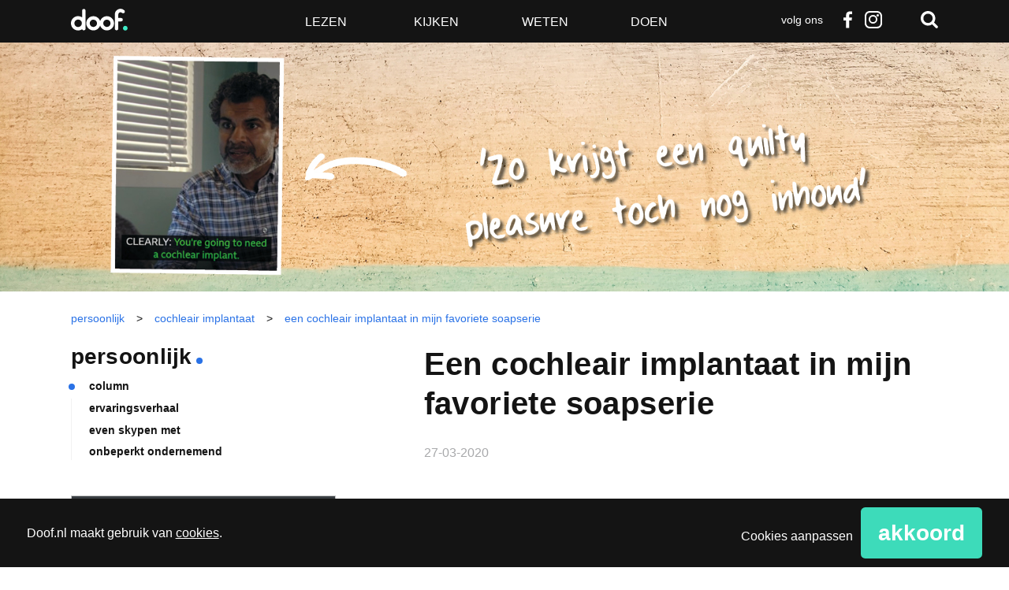

--- FILE ---
content_type: text/html; charset=utf-8
request_url: https://www.google.com/recaptcha/api2/anchor?ar=1&k=6LdOVTYpAAAAAMxTGe64ztLNPbMhKOZNZvzo08RB&co=aHR0cHM6Ly93d3cuZG9vZi5ubDo0NDM.&hl=en&v=PoyoqOPhxBO7pBk68S4YbpHZ&size=normal&anchor-ms=20000&execute-ms=30000&cb=y90drzh7hi0b
body_size: 49441
content:
<!DOCTYPE HTML><html dir="ltr" lang="en"><head><meta http-equiv="Content-Type" content="text/html; charset=UTF-8">
<meta http-equiv="X-UA-Compatible" content="IE=edge">
<title>reCAPTCHA</title>
<style type="text/css">
/* cyrillic-ext */
@font-face {
  font-family: 'Roboto';
  font-style: normal;
  font-weight: 400;
  font-stretch: 100%;
  src: url(//fonts.gstatic.com/s/roboto/v48/KFO7CnqEu92Fr1ME7kSn66aGLdTylUAMa3GUBHMdazTgWw.woff2) format('woff2');
  unicode-range: U+0460-052F, U+1C80-1C8A, U+20B4, U+2DE0-2DFF, U+A640-A69F, U+FE2E-FE2F;
}
/* cyrillic */
@font-face {
  font-family: 'Roboto';
  font-style: normal;
  font-weight: 400;
  font-stretch: 100%;
  src: url(//fonts.gstatic.com/s/roboto/v48/KFO7CnqEu92Fr1ME7kSn66aGLdTylUAMa3iUBHMdazTgWw.woff2) format('woff2');
  unicode-range: U+0301, U+0400-045F, U+0490-0491, U+04B0-04B1, U+2116;
}
/* greek-ext */
@font-face {
  font-family: 'Roboto';
  font-style: normal;
  font-weight: 400;
  font-stretch: 100%;
  src: url(//fonts.gstatic.com/s/roboto/v48/KFO7CnqEu92Fr1ME7kSn66aGLdTylUAMa3CUBHMdazTgWw.woff2) format('woff2');
  unicode-range: U+1F00-1FFF;
}
/* greek */
@font-face {
  font-family: 'Roboto';
  font-style: normal;
  font-weight: 400;
  font-stretch: 100%;
  src: url(//fonts.gstatic.com/s/roboto/v48/KFO7CnqEu92Fr1ME7kSn66aGLdTylUAMa3-UBHMdazTgWw.woff2) format('woff2');
  unicode-range: U+0370-0377, U+037A-037F, U+0384-038A, U+038C, U+038E-03A1, U+03A3-03FF;
}
/* math */
@font-face {
  font-family: 'Roboto';
  font-style: normal;
  font-weight: 400;
  font-stretch: 100%;
  src: url(//fonts.gstatic.com/s/roboto/v48/KFO7CnqEu92Fr1ME7kSn66aGLdTylUAMawCUBHMdazTgWw.woff2) format('woff2');
  unicode-range: U+0302-0303, U+0305, U+0307-0308, U+0310, U+0312, U+0315, U+031A, U+0326-0327, U+032C, U+032F-0330, U+0332-0333, U+0338, U+033A, U+0346, U+034D, U+0391-03A1, U+03A3-03A9, U+03B1-03C9, U+03D1, U+03D5-03D6, U+03F0-03F1, U+03F4-03F5, U+2016-2017, U+2034-2038, U+203C, U+2040, U+2043, U+2047, U+2050, U+2057, U+205F, U+2070-2071, U+2074-208E, U+2090-209C, U+20D0-20DC, U+20E1, U+20E5-20EF, U+2100-2112, U+2114-2115, U+2117-2121, U+2123-214F, U+2190, U+2192, U+2194-21AE, U+21B0-21E5, U+21F1-21F2, U+21F4-2211, U+2213-2214, U+2216-22FF, U+2308-230B, U+2310, U+2319, U+231C-2321, U+2336-237A, U+237C, U+2395, U+239B-23B7, U+23D0, U+23DC-23E1, U+2474-2475, U+25AF, U+25B3, U+25B7, U+25BD, U+25C1, U+25CA, U+25CC, U+25FB, U+266D-266F, U+27C0-27FF, U+2900-2AFF, U+2B0E-2B11, U+2B30-2B4C, U+2BFE, U+3030, U+FF5B, U+FF5D, U+1D400-1D7FF, U+1EE00-1EEFF;
}
/* symbols */
@font-face {
  font-family: 'Roboto';
  font-style: normal;
  font-weight: 400;
  font-stretch: 100%;
  src: url(//fonts.gstatic.com/s/roboto/v48/KFO7CnqEu92Fr1ME7kSn66aGLdTylUAMaxKUBHMdazTgWw.woff2) format('woff2');
  unicode-range: U+0001-000C, U+000E-001F, U+007F-009F, U+20DD-20E0, U+20E2-20E4, U+2150-218F, U+2190, U+2192, U+2194-2199, U+21AF, U+21E6-21F0, U+21F3, U+2218-2219, U+2299, U+22C4-22C6, U+2300-243F, U+2440-244A, U+2460-24FF, U+25A0-27BF, U+2800-28FF, U+2921-2922, U+2981, U+29BF, U+29EB, U+2B00-2BFF, U+4DC0-4DFF, U+FFF9-FFFB, U+10140-1018E, U+10190-1019C, U+101A0, U+101D0-101FD, U+102E0-102FB, U+10E60-10E7E, U+1D2C0-1D2D3, U+1D2E0-1D37F, U+1F000-1F0FF, U+1F100-1F1AD, U+1F1E6-1F1FF, U+1F30D-1F30F, U+1F315, U+1F31C, U+1F31E, U+1F320-1F32C, U+1F336, U+1F378, U+1F37D, U+1F382, U+1F393-1F39F, U+1F3A7-1F3A8, U+1F3AC-1F3AF, U+1F3C2, U+1F3C4-1F3C6, U+1F3CA-1F3CE, U+1F3D4-1F3E0, U+1F3ED, U+1F3F1-1F3F3, U+1F3F5-1F3F7, U+1F408, U+1F415, U+1F41F, U+1F426, U+1F43F, U+1F441-1F442, U+1F444, U+1F446-1F449, U+1F44C-1F44E, U+1F453, U+1F46A, U+1F47D, U+1F4A3, U+1F4B0, U+1F4B3, U+1F4B9, U+1F4BB, U+1F4BF, U+1F4C8-1F4CB, U+1F4D6, U+1F4DA, U+1F4DF, U+1F4E3-1F4E6, U+1F4EA-1F4ED, U+1F4F7, U+1F4F9-1F4FB, U+1F4FD-1F4FE, U+1F503, U+1F507-1F50B, U+1F50D, U+1F512-1F513, U+1F53E-1F54A, U+1F54F-1F5FA, U+1F610, U+1F650-1F67F, U+1F687, U+1F68D, U+1F691, U+1F694, U+1F698, U+1F6AD, U+1F6B2, U+1F6B9-1F6BA, U+1F6BC, U+1F6C6-1F6CF, U+1F6D3-1F6D7, U+1F6E0-1F6EA, U+1F6F0-1F6F3, U+1F6F7-1F6FC, U+1F700-1F7FF, U+1F800-1F80B, U+1F810-1F847, U+1F850-1F859, U+1F860-1F887, U+1F890-1F8AD, U+1F8B0-1F8BB, U+1F8C0-1F8C1, U+1F900-1F90B, U+1F93B, U+1F946, U+1F984, U+1F996, U+1F9E9, U+1FA00-1FA6F, U+1FA70-1FA7C, U+1FA80-1FA89, U+1FA8F-1FAC6, U+1FACE-1FADC, U+1FADF-1FAE9, U+1FAF0-1FAF8, U+1FB00-1FBFF;
}
/* vietnamese */
@font-face {
  font-family: 'Roboto';
  font-style: normal;
  font-weight: 400;
  font-stretch: 100%;
  src: url(//fonts.gstatic.com/s/roboto/v48/KFO7CnqEu92Fr1ME7kSn66aGLdTylUAMa3OUBHMdazTgWw.woff2) format('woff2');
  unicode-range: U+0102-0103, U+0110-0111, U+0128-0129, U+0168-0169, U+01A0-01A1, U+01AF-01B0, U+0300-0301, U+0303-0304, U+0308-0309, U+0323, U+0329, U+1EA0-1EF9, U+20AB;
}
/* latin-ext */
@font-face {
  font-family: 'Roboto';
  font-style: normal;
  font-weight: 400;
  font-stretch: 100%;
  src: url(//fonts.gstatic.com/s/roboto/v48/KFO7CnqEu92Fr1ME7kSn66aGLdTylUAMa3KUBHMdazTgWw.woff2) format('woff2');
  unicode-range: U+0100-02BA, U+02BD-02C5, U+02C7-02CC, U+02CE-02D7, U+02DD-02FF, U+0304, U+0308, U+0329, U+1D00-1DBF, U+1E00-1E9F, U+1EF2-1EFF, U+2020, U+20A0-20AB, U+20AD-20C0, U+2113, U+2C60-2C7F, U+A720-A7FF;
}
/* latin */
@font-face {
  font-family: 'Roboto';
  font-style: normal;
  font-weight: 400;
  font-stretch: 100%;
  src: url(//fonts.gstatic.com/s/roboto/v48/KFO7CnqEu92Fr1ME7kSn66aGLdTylUAMa3yUBHMdazQ.woff2) format('woff2');
  unicode-range: U+0000-00FF, U+0131, U+0152-0153, U+02BB-02BC, U+02C6, U+02DA, U+02DC, U+0304, U+0308, U+0329, U+2000-206F, U+20AC, U+2122, U+2191, U+2193, U+2212, U+2215, U+FEFF, U+FFFD;
}
/* cyrillic-ext */
@font-face {
  font-family: 'Roboto';
  font-style: normal;
  font-weight: 500;
  font-stretch: 100%;
  src: url(//fonts.gstatic.com/s/roboto/v48/KFO7CnqEu92Fr1ME7kSn66aGLdTylUAMa3GUBHMdazTgWw.woff2) format('woff2');
  unicode-range: U+0460-052F, U+1C80-1C8A, U+20B4, U+2DE0-2DFF, U+A640-A69F, U+FE2E-FE2F;
}
/* cyrillic */
@font-face {
  font-family: 'Roboto';
  font-style: normal;
  font-weight: 500;
  font-stretch: 100%;
  src: url(//fonts.gstatic.com/s/roboto/v48/KFO7CnqEu92Fr1ME7kSn66aGLdTylUAMa3iUBHMdazTgWw.woff2) format('woff2');
  unicode-range: U+0301, U+0400-045F, U+0490-0491, U+04B0-04B1, U+2116;
}
/* greek-ext */
@font-face {
  font-family: 'Roboto';
  font-style: normal;
  font-weight: 500;
  font-stretch: 100%;
  src: url(//fonts.gstatic.com/s/roboto/v48/KFO7CnqEu92Fr1ME7kSn66aGLdTylUAMa3CUBHMdazTgWw.woff2) format('woff2');
  unicode-range: U+1F00-1FFF;
}
/* greek */
@font-face {
  font-family: 'Roboto';
  font-style: normal;
  font-weight: 500;
  font-stretch: 100%;
  src: url(//fonts.gstatic.com/s/roboto/v48/KFO7CnqEu92Fr1ME7kSn66aGLdTylUAMa3-UBHMdazTgWw.woff2) format('woff2');
  unicode-range: U+0370-0377, U+037A-037F, U+0384-038A, U+038C, U+038E-03A1, U+03A3-03FF;
}
/* math */
@font-face {
  font-family: 'Roboto';
  font-style: normal;
  font-weight: 500;
  font-stretch: 100%;
  src: url(//fonts.gstatic.com/s/roboto/v48/KFO7CnqEu92Fr1ME7kSn66aGLdTylUAMawCUBHMdazTgWw.woff2) format('woff2');
  unicode-range: U+0302-0303, U+0305, U+0307-0308, U+0310, U+0312, U+0315, U+031A, U+0326-0327, U+032C, U+032F-0330, U+0332-0333, U+0338, U+033A, U+0346, U+034D, U+0391-03A1, U+03A3-03A9, U+03B1-03C9, U+03D1, U+03D5-03D6, U+03F0-03F1, U+03F4-03F5, U+2016-2017, U+2034-2038, U+203C, U+2040, U+2043, U+2047, U+2050, U+2057, U+205F, U+2070-2071, U+2074-208E, U+2090-209C, U+20D0-20DC, U+20E1, U+20E5-20EF, U+2100-2112, U+2114-2115, U+2117-2121, U+2123-214F, U+2190, U+2192, U+2194-21AE, U+21B0-21E5, U+21F1-21F2, U+21F4-2211, U+2213-2214, U+2216-22FF, U+2308-230B, U+2310, U+2319, U+231C-2321, U+2336-237A, U+237C, U+2395, U+239B-23B7, U+23D0, U+23DC-23E1, U+2474-2475, U+25AF, U+25B3, U+25B7, U+25BD, U+25C1, U+25CA, U+25CC, U+25FB, U+266D-266F, U+27C0-27FF, U+2900-2AFF, U+2B0E-2B11, U+2B30-2B4C, U+2BFE, U+3030, U+FF5B, U+FF5D, U+1D400-1D7FF, U+1EE00-1EEFF;
}
/* symbols */
@font-face {
  font-family: 'Roboto';
  font-style: normal;
  font-weight: 500;
  font-stretch: 100%;
  src: url(//fonts.gstatic.com/s/roboto/v48/KFO7CnqEu92Fr1ME7kSn66aGLdTylUAMaxKUBHMdazTgWw.woff2) format('woff2');
  unicode-range: U+0001-000C, U+000E-001F, U+007F-009F, U+20DD-20E0, U+20E2-20E4, U+2150-218F, U+2190, U+2192, U+2194-2199, U+21AF, U+21E6-21F0, U+21F3, U+2218-2219, U+2299, U+22C4-22C6, U+2300-243F, U+2440-244A, U+2460-24FF, U+25A0-27BF, U+2800-28FF, U+2921-2922, U+2981, U+29BF, U+29EB, U+2B00-2BFF, U+4DC0-4DFF, U+FFF9-FFFB, U+10140-1018E, U+10190-1019C, U+101A0, U+101D0-101FD, U+102E0-102FB, U+10E60-10E7E, U+1D2C0-1D2D3, U+1D2E0-1D37F, U+1F000-1F0FF, U+1F100-1F1AD, U+1F1E6-1F1FF, U+1F30D-1F30F, U+1F315, U+1F31C, U+1F31E, U+1F320-1F32C, U+1F336, U+1F378, U+1F37D, U+1F382, U+1F393-1F39F, U+1F3A7-1F3A8, U+1F3AC-1F3AF, U+1F3C2, U+1F3C4-1F3C6, U+1F3CA-1F3CE, U+1F3D4-1F3E0, U+1F3ED, U+1F3F1-1F3F3, U+1F3F5-1F3F7, U+1F408, U+1F415, U+1F41F, U+1F426, U+1F43F, U+1F441-1F442, U+1F444, U+1F446-1F449, U+1F44C-1F44E, U+1F453, U+1F46A, U+1F47D, U+1F4A3, U+1F4B0, U+1F4B3, U+1F4B9, U+1F4BB, U+1F4BF, U+1F4C8-1F4CB, U+1F4D6, U+1F4DA, U+1F4DF, U+1F4E3-1F4E6, U+1F4EA-1F4ED, U+1F4F7, U+1F4F9-1F4FB, U+1F4FD-1F4FE, U+1F503, U+1F507-1F50B, U+1F50D, U+1F512-1F513, U+1F53E-1F54A, U+1F54F-1F5FA, U+1F610, U+1F650-1F67F, U+1F687, U+1F68D, U+1F691, U+1F694, U+1F698, U+1F6AD, U+1F6B2, U+1F6B9-1F6BA, U+1F6BC, U+1F6C6-1F6CF, U+1F6D3-1F6D7, U+1F6E0-1F6EA, U+1F6F0-1F6F3, U+1F6F7-1F6FC, U+1F700-1F7FF, U+1F800-1F80B, U+1F810-1F847, U+1F850-1F859, U+1F860-1F887, U+1F890-1F8AD, U+1F8B0-1F8BB, U+1F8C0-1F8C1, U+1F900-1F90B, U+1F93B, U+1F946, U+1F984, U+1F996, U+1F9E9, U+1FA00-1FA6F, U+1FA70-1FA7C, U+1FA80-1FA89, U+1FA8F-1FAC6, U+1FACE-1FADC, U+1FADF-1FAE9, U+1FAF0-1FAF8, U+1FB00-1FBFF;
}
/* vietnamese */
@font-face {
  font-family: 'Roboto';
  font-style: normal;
  font-weight: 500;
  font-stretch: 100%;
  src: url(//fonts.gstatic.com/s/roboto/v48/KFO7CnqEu92Fr1ME7kSn66aGLdTylUAMa3OUBHMdazTgWw.woff2) format('woff2');
  unicode-range: U+0102-0103, U+0110-0111, U+0128-0129, U+0168-0169, U+01A0-01A1, U+01AF-01B0, U+0300-0301, U+0303-0304, U+0308-0309, U+0323, U+0329, U+1EA0-1EF9, U+20AB;
}
/* latin-ext */
@font-face {
  font-family: 'Roboto';
  font-style: normal;
  font-weight: 500;
  font-stretch: 100%;
  src: url(//fonts.gstatic.com/s/roboto/v48/KFO7CnqEu92Fr1ME7kSn66aGLdTylUAMa3KUBHMdazTgWw.woff2) format('woff2');
  unicode-range: U+0100-02BA, U+02BD-02C5, U+02C7-02CC, U+02CE-02D7, U+02DD-02FF, U+0304, U+0308, U+0329, U+1D00-1DBF, U+1E00-1E9F, U+1EF2-1EFF, U+2020, U+20A0-20AB, U+20AD-20C0, U+2113, U+2C60-2C7F, U+A720-A7FF;
}
/* latin */
@font-face {
  font-family: 'Roboto';
  font-style: normal;
  font-weight: 500;
  font-stretch: 100%;
  src: url(//fonts.gstatic.com/s/roboto/v48/KFO7CnqEu92Fr1ME7kSn66aGLdTylUAMa3yUBHMdazQ.woff2) format('woff2');
  unicode-range: U+0000-00FF, U+0131, U+0152-0153, U+02BB-02BC, U+02C6, U+02DA, U+02DC, U+0304, U+0308, U+0329, U+2000-206F, U+20AC, U+2122, U+2191, U+2193, U+2212, U+2215, U+FEFF, U+FFFD;
}
/* cyrillic-ext */
@font-face {
  font-family: 'Roboto';
  font-style: normal;
  font-weight: 900;
  font-stretch: 100%;
  src: url(//fonts.gstatic.com/s/roboto/v48/KFO7CnqEu92Fr1ME7kSn66aGLdTylUAMa3GUBHMdazTgWw.woff2) format('woff2');
  unicode-range: U+0460-052F, U+1C80-1C8A, U+20B4, U+2DE0-2DFF, U+A640-A69F, U+FE2E-FE2F;
}
/* cyrillic */
@font-face {
  font-family: 'Roboto';
  font-style: normal;
  font-weight: 900;
  font-stretch: 100%;
  src: url(//fonts.gstatic.com/s/roboto/v48/KFO7CnqEu92Fr1ME7kSn66aGLdTylUAMa3iUBHMdazTgWw.woff2) format('woff2');
  unicode-range: U+0301, U+0400-045F, U+0490-0491, U+04B0-04B1, U+2116;
}
/* greek-ext */
@font-face {
  font-family: 'Roboto';
  font-style: normal;
  font-weight: 900;
  font-stretch: 100%;
  src: url(//fonts.gstatic.com/s/roboto/v48/KFO7CnqEu92Fr1ME7kSn66aGLdTylUAMa3CUBHMdazTgWw.woff2) format('woff2');
  unicode-range: U+1F00-1FFF;
}
/* greek */
@font-face {
  font-family: 'Roboto';
  font-style: normal;
  font-weight: 900;
  font-stretch: 100%;
  src: url(//fonts.gstatic.com/s/roboto/v48/KFO7CnqEu92Fr1ME7kSn66aGLdTylUAMa3-UBHMdazTgWw.woff2) format('woff2');
  unicode-range: U+0370-0377, U+037A-037F, U+0384-038A, U+038C, U+038E-03A1, U+03A3-03FF;
}
/* math */
@font-face {
  font-family: 'Roboto';
  font-style: normal;
  font-weight: 900;
  font-stretch: 100%;
  src: url(//fonts.gstatic.com/s/roboto/v48/KFO7CnqEu92Fr1ME7kSn66aGLdTylUAMawCUBHMdazTgWw.woff2) format('woff2');
  unicode-range: U+0302-0303, U+0305, U+0307-0308, U+0310, U+0312, U+0315, U+031A, U+0326-0327, U+032C, U+032F-0330, U+0332-0333, U+0338, U+033A, U+0346, U+034D, U+0391-03A1, U+03A3-03A9, U+03B1-03C9, U+03D1, U+03D5-03D6, U+03F0-03F1, U+03F4-03F5, U+2016-2017, U+2034-2038, U+203C, U+2040, U+2043, U+2047, U+2050, U+2057, U+205F, U+2070-2071, U+2074-208E, U+2090-209C, U+20D0-20DC, U+20E1, U+20E5-20EF, U+2100-2112, U+2114-2115, U+2117-2121, U+2123-214F, U+2190, U+2192, U+2194-21AE, U+21B0-21E5, U+21F1-21F2, U+21F4-2211, U+2213-2214, U+2216-22FF, U+2308-230B, U+2310, U+2319, U+231C-2321, U+2336-237A, U+237C, U+2395, U+239B-23B7, U+23D0, U+23DC-23E1, U+2474-2475, U+25AF, U+25B3, U+25B7, U+25BD, U+25C1, U+25CA, U+25CC, U+25FB, U+266D-266F, U+27C0-27FF, U+2900-2AFF, U+2B0E-2B11, U+2B30-2B4C, U+2BFE, U+3030, U+FF5B, U+FF5D, U+1D400-1D7FF, U+1EE00-1EEFF;
}
/* symbols */
@font-face {
  font-family: 'Roboto';
  font-style: normal;
  font-weight: 900;
  font-stretch: 100%;
  src: url(//fonts.gstatic.com/s/roboto/v48/KFO7CnqEu92Fr1ME7kSn66aGLdTylUAMaxKUBHMdazTgWw.woff2) format('woff2');
  unicode-range: U+0001-000C, U+000E-001F, U+007F-009F, U+20DD-20E0, U+20E2-20E4, U+2150-218F, U+2190, U+2192, U+2194-2199, U+21AF, U+21E6-21F0, U+21F3, U+2218-2219, U+2299, U+22C4-22C6, U+2300-243F, U+2440-244A, U+2460-24FF, U+25A0-27BF, U+2800-28FF, U+2921-2922, U+2981, U+29BF, U+29EB, U+2B00-2BFF, U+4DC0-4DFF, U+FFF9-FFFB, U+10140-1018E, U+10190-1019C, U+101A0, U+101D0-101FD, U+102E0-102FB, U+10E60-10E7E, U+1D2C0-1D2D3, U+1D2E0-1D37F, U+1F000-1F0FF, U+1F100-1F1AD, U+1F1E6-1F1FF, U+1F30D-1F30F, U+1F315, U+1F31C, U+1F31E, U+1F320-1F32C, U+1F336, U+1F378, U+1F37D, U+1F382, U+1F393-1F39F, U+1F3A7-1F3A8, U+1F3AC-1F3AF, U+1F3C2, U+1F3C4-1F3C6, U+1F3CA-1F3CE, U+1F3D4-1F3E0, U+1F3ED, U+1F3F1-1F3F3, U+1F3F5-1F3F7, U+1F408, U+1F415, U+1F41F, U+1F426, U+1F43F, U+1F441-1F442, U+1F444, U+1F446-1F449, U+1F44C-1F44E, U+1F453, U+1F46A, U+1F47D, U+1F4A3, U+1F4B0, U+1F4B3, U+1F4B9, U+1F4BB, U+1F4BF, U+1F4C8-1F4CB, U+1F4D6, U+1F4DA, U+1F4DF, U+1F4E3-1F4E6, U+1F4EA-1F4ED, U+1F4F7, U+1F4F9-1F4FB, U+1F4FD-1F4FE, U+1F503, U+1F507-1F50B, U+1F50D, U+1F512-1F513, U+1F53E-1F54A, U+1F54F-1F5FA, U+1F610, U+1F650-1F67F, U+1F687, U+1F68D, U+1F691, U+1F694, U+1F698, U+1F6AD, U+1F6B2, U+1F6B9-1F6BA, U+1F6BC, U+1F6C6-1F6CF, U+1F6D3-1F6D7, U+1F6E0-1F6EA, U+1F6F0-1F6F3, U+1F6F7-1F6FC, U+1F700-1F7FF, U+1F800-1F80B, U+1F810-1F847, U+1F850-1F859, U+1F860-1F887, U+1F890-1F8AD, U+1F8B0-1F8BB, U+1F8C0-1F8C1, U+1F900-1F90B, U+1F93B, U+1F946, U+1F984, U+1F996, U+1F9E9, U+1FA00-1FA6F, U+1FA70-1FA7C, U+1FA80-1FA89, U+1FA8F-1FAC6, U+1FACE-1FADC, U+1FADF-1FAE9, U+1FAF0-1FAF8, U+1FB00-1FBFF;
}
/* vietnamese */
@font-face {
  font-family: 'Roboto';
  font-style: normal;
  font-weight: 900;
  font-stretch: 100%;
  src: url(//fonts.gstatic.com/s/roboto/v48/KFO7CnqEu92Fr1ME7kSn66aGLdTylUAMa3OUBHMdazTgWw.woff2) format('woff2');
  unicode-range: U+0102-0103, U+0110-0111, U+0128-0129, U+0168-0169, U+01A0-01A1, U+01AF-01B0, U+0300-0301, U+0303-0304, U+0308-0309, U+0323, U+0329, U+1EA0-1EF9, U+20AB;
}
/* latin-ext */
@font-face {
  font-family: 'Roboto';
  font-style: normal;
  font-weight: 900;
  font-stretch: 100%;
  src: url(//fonts.gstatic.com/s/roboto/v48/KFO7CnqEu92Fr1ME7kSn66aGLdTylUAMa3KUBHMdazTgWw.woff2) format('woff2');
  unicode-range: U+0100-02BA, U+02BD-02C5, U+02C7-02CC, U+02CE-02D7, U+02DD-02FF, U+0304, U+0308, U+0329, U+1D00-1DBF, U+1E00-1E9F, U+1EF2-1EFF, U+2020, U+20A0-20AB, U+20AD-20C0, U+2113, U+2C60-2C7F, U+A720-A7FF;
}
/* latin */
@font-face {
  font-family: 'Roboto';
  font-style: normal;
  font-weight: 900;
  font-stretch: 100%;
  src: url(//fonts.gstatic.com/s/roboto/v48/KFO7CnqEu92Fr1ME7kSn66aGLdTylUAMa3yUBHMdazQ.woff2) format('woff2');
  unicode-range: U+0000-00FF, U+0131, U+0152-0153, U+02BB-02BC, U+02C6, U+02DA, U+02DC, U+0304, U+0308, U+0329, U+2000-206F, U+20AC, U+2122, U+2191, U+2193, U+2212, U+2215, U+FEFF, U+FFFD;
}

</style>
<link rel="stylesheet" type="text/css" href="https://www.gstatic.com/recaptcha/releases/PoyoqOPhxBO7pBk68S4YbpHZ/styles__ltr.css">
<script nonce="hrmsJx9UVePowmk4W0Go-w" type="text/javascript">window['__recaptcha_api'] = 'https://www.google.com/recaptcha/api2/';</script>
<script type="text/javascript" src="https://www.gstatic.com/recaptcha/releases/PoyoqOPhxBO7pBk68S4YbpHZ/recaptcha__en.js" nonce="hrmsJx9UVePowmk4W0Go-w">
      
    </script></head>
<body><div id="rc-anchor-alert" class="rc-anchor-alert"></div>
<input type="hidden" id="recaptcha-token" value="[base64]">
<script type="text/javascript" nonce="hrmsJx9UVePowmk4W0Go-w">
      recaptcha.anchor.Main.init("[\x22ainput\x22,[\x22bgdata\x22,\x22\x22,\[base64]/[base64]/[base64]/[base64]/[base64]/UltsKytdPUU6KEU8MjA0OD9SW2wrK109RT4+NnwxOTI6KChFJjY0NTEyKT09NTUyOTYmJk0rMTxjLmxlbmd0aCYmKGMuY2hhckNvZGVBdChNKzEpJjY0NTEyKT09NTYzMjA/[base64]/[base64]/[base64]/[base64]/[base64]/[base64]/[base64]\x22,\[base64]\x22,\x22wrB8fsOVU8K0YAzDsQIpw7ZFw47DnMK1GsOASRcrw43CsGlhw7/DuMO0wqHCoHklRCfCkMKgw6tKEHhsFcKRGjJ9w5h/wr4nQ13DhMOtHcO3wp5zw7VUwrEBw4lEwqwDw7fCs3PCqHsuJcOOGxcVZ8OSJcOGDxHCgQwlMGNWOxo7LsKKwo1kw7cUwoHDksOFG8K7KMOVw5TCmcOJT1rDkMKPw5rDmh4qwqB4w7/Cu8KDIsKwAMO5CxZqwoxUS8OpGksHwrzDkQzDqlZdwp5+PA/DhMKHNUhLHBPDusOYwocrPMKYw4/CiMOYw7jDkxM8WH3CnMKZwobDgVApwrfDvsOnwroDwrvDvMKAwrjCs8K8cBouwrLClU/Dpl4ZwrXCmcKXwrgxMsKXw654PcKOwqA4LsKLwo/CkcKyeMOLG8Kww4fCj37Dv8KTw40DecOfCMKxYsOMw47Co8ONGcOSfRbDrhoIw6BRw43DtsOlNcOEDsO9NsO3K28IaDfCqRbCjsKxGT5Iw4Mxw5fDgWdjOwHCmgV4d8O/McO1w7LDjsORwp3CjQrCkXrDqWtuw4nCmynCsMO8wrDDjBvDu8KEwrNGw7dXw7Mew6QMHTvCvDrDgWczw6TChT5SCcOSwqUwwq9dFsKLw53CuMOWLsK8wpzDph3CrBDCgibDvcKXNTUHwp1vSUcqwqDDsk0fBgvCv8KvD8KHNl/DosOUc8OzTMK2QlvDojXCrcOHeVsgYMOOY8Kkwo3Dr2/DtlEDwrrDusOZY8Oxw7HCgUfDmcO8w6XDsMKQGsOawrXDsTpxw7RiJsKtw5fDiURGfX3DigVTw7/CiMK2YsOlw53DncKOGMKxw6pvXMOLbsKkMcK/PnIwwq13wq9uwrpowofDlltmwqhBf1rCmlwFwrrDhMOEHwIBb1x3RzLDtMOEwq3Dsj9Mw7cwHBRtEk9Wwq0tbkw2MWMxFF/Chhpdw7nDjgTCucK7w6DCmGJrBHEmwoDDtUHCusO7w6B5w6JNw4rDkcKUwpMBRhzCl8KCwpw7wpRZwrTCrcKWw6LDvnFHTS5uw7xWP24xfAfDu8K+wrlmVWd3bVcvwp/[base64]/CpMK8w5BhwqHDtAfCmn3ClsKFwp8JdWs/M1fCvcOgwp7DmCHCosKnbMKnJTUMfMKuwoNQI8O5wo0IccOfwoVPcMOfKsO6w4MLPcKZC8OAwqPCiXtIw4gIal3Dp0PCnsKDwq/Dgko/HDjDnMOwwp4tw7rCrsOJw7jDqXzDqz4bIWodKcOBwqJYSMOnw5/Co8KuXMKNK8K7wqIHwonDp0nCq8KsXV0TACTDlsKrJcOowqTDp8K8MynCgRDDuH1rw5rCvsOEw6o/[base64]/[base64]/DrsKXwrnDjhhkwp50acONwoIlwrVHw7/Cr8O0CBfDlGfCgipNwqosEsOKwo7DpcKwZ8Ouwo3CkcKew6tAETDCk8KvwpvCrsKNblXDvVV0wonDuTQxw5vClGnDplhcXWd+XsObH1d9QWnDo2DCqsOBwqDCl8O4EE7Cj0nCkx0kWXDCj8OSw792w5FewrZ0wq51dh/Ci3nDo8OZWcOQBMKWZSIhwrjCoXMqw4XCgVzCm8OuQcOOYgHCo8O/wr7DvMKdw7w3w6PCtMOKwofCknpJwqZWHFDDtcK7w6HCncK8WSUoNwUcwp8aTMKmwqV5C8OSwp7DrsO6wpHDpsKjw7dYw5jDgMOSw5xpwqt+wobCpR4sfMKFW2NBworDhMOwwpB3w4p/w7rDiwMiaMKLLcO2NmkLC1xUKl8udTPCgyHCoQTCmcKCwpE/wr/DvcObZkA2Xw9fwp9bMsODwobDjsOCwpRcUcKuw7AXVsOEwqIAXMOAEEHCrMKQWRvCn8O0MmwEGcOpw6tCTCtRDW3Cl8OHYEAmPRTCp2MOwozCk1pdwoXClTzDqgJmw6nCp8OXWz/CtsOEZsKgw65aWsOMwpJQw7NswqzCrcOiwowFRgTDsMORIk03wrHDtBdgM8OlACXDqmsFTmfDlsKgNnjCh8OPw6RRwofCncKuAcOLQwnDqMOlM3ReGFMzTsOiBFExw6RgNcOew5bCmXZJC1TCnyzCjDQkecKEwqZMe2QLQSzCicOzw5wXL8KwV8OaeRZkw45Xwq/[base64]/[base64]/fMO7w6TCmsKxdMO1w5HDrsKOwrvDiEQ4OcOfwpLDkcOpw4Q+OyoHSMO3w73DkTxTw7ZmwrrDmE17wr/[base64]/[base64]/BMKDwrV2MXHCsFzDmMKlw6INwofChgTCscOVw5hUcj0TwrE9w4rCvcKxUsKewoLDhMKGw5ELwoXCp8Oew6kFGcKswroKw6jCkj0MNSklw4nCllZ7w7LCkMKTEcKUwohqOsOELcO+wrknwofDksOgwofDoBjDhiXDrDfDph/CvsO8VkbDqcObw7VqIX/DrDXDh0DDqDHDkSUmwr/[base64]/Clobw77DqsONwrktwpN4w7pkw7R2PnQHAEEtwpjCiUlYCsOFwqTCoMK4cwPDh8KRUVQMwpNHIMO1w4/DlMOYw4hND283wq1pd8KZKzXDnsKxwr4sw4zDuMK0GsK2OMO4Z8OOKsOsw7rDm8OZwq7DggrCuMOpEsOrwqA7ES3DpgDCjMOfw4vCo8Kfw5rDlWfChcODwoAnUMKmUMKUUCcgw7NdwoQtbGUoUsOUWj/CozLCscOVaQLCk2/[base64]/DoVXCusOxw4MIwprCpsO1Zm8Cf8OOwqXDg8KwIcO5w7R4w6AHw51BK8OGw6fCm8O3w6zCsMOowoEANcO3LUTCnC5CwpMTw4hvD8KsBCdxHCXCvsKxcBtJMFB6wogpw5zCuh/CukxiwrAQPcOOAMOAwpxBCcOyK2AHwqnCs8KBW8O5wqnDi3N6IsOVw6TCpsO+Ay7DnsKtA8OGwr3Dt8OrP8OGDcKBwozDnX1cw4QSwqjCvVJLVsK3cQRSw4vCpSvCpMOpe8O0TcO5wo/CgsOWSMO1wqLDg8OnwpdSeVRXwojClMKsw6JBbsOCKsKcwplBSsKQwpJLwqDCl8Ouc8KDw4rDkcOlF0/DhADDsMKqw43Cm8KQRn9VH8OQfsOFwqY3wos/OEQ7CyxLwrPCjFPDocKpYy/Dj37CsnYfa1DDkSg5JcKSYcOUHW/CmQ/DocKqwot2wrwlKDHClMKfw4gVImrChg3Cq3JDYcKsw4DDiy0cw6LCj8OwZ1Y/wpXDr8OzZUjDvzEHw4kDbsKUecOAw5TCg0PCqcKfwpXCrsK7wppcU8OSwrTCphUew7/DocOhRijCmyoVHwfCkV3Dr8O0w7RpcwnDiWrDvcOuwpoAwpvCjH3DgypdwpXCvSvCgcOnN2cLP0bCtj/DvMOYwrfCqsKycCvCrHnDn8O+SMOhw57ChD5nw6coE8KuQQheccONwpICwojDlW1yUMKMJj5Vw5rDrMKIwp/Dt8Kmwr/[base64]/DuzNow5FXKsOFwrXCs8KMRMKQw6XDocOwBTI/wrHCqcOfVMKxVMKbw68FZ8OeR8ONw7VPLsKoBRACwpPChsOtVzd+UcOww5fDqhoNcm3CnMKIKcOEYywVZWLCksKMDy4de0s/V8KlAX/Cn8O6aMKYb8O4wrLCocKdRRbCsBdkw4jDjsO6wq/CoMObWVXDvF/Dk8OPwo8cblvCt8Oww7DCi8K0PsKOw7wLGiPCqmVQUhPDh8OHSTzDmVvDlwJ/wrtvUQjCu1M3w7DDrRZowoDChcO+w7zCqAfDmMKTw6NXwoLDssOVw7Mhw6piwovDmwrCs8KZJGM5f8KmPSUTOcOEwr/Cl8KCwo3Cv8K+w5zCmMKPXX/CvcOvwo7Dp8O8GXUjwolkLFVWP8O6IcObZsKhwqxzw41lARg/w4DDmgxQwow1wrfCjS4cwonCvsOHwrrCqAxsXAVMUg7Cm8OWDC4RwqxtTMOFw6xBTMOVAcK7w7fDpA3DksOjw4LCoSJZwoXDlwfCv8KdTsK4w5rCrS9cwphTMsOswpZCA2XDulJLQMKVwrDDiMKNwo/CrllUwo4FCRPDmQ7Cr3vDsMO2Rxkbw7PDrMO/wrzDlcK5wrDDksK3DTHDv8Kvw5fDqyU4wrPDkSLDl8K3Y8OEwpnCjMKwJDfDmxrDusKnFsKUw7/CllpLwqHCtcOWw7goB8OSMhzChMKEXAB+w4TCr0VdbcOiw4JeYMKrwqVOwpM1wpUawo49KcKDwrrChMOMwrzDssK+P1vDsWjDjmzChBRQwqbDoyoqYcKJw5pmPMK7HDx5WD9JVMO3wojDgsKgw5/CtsKud8O+FGBhLsKGe34QwpvDn8Oyw4zCnsOiw5Eiw7BaLsOuwrPDiB/[base64]/CksKYaDk/AgrChcOPwr1qw4DDpsKnw6jCv8Ofwq/CozfDhGFuXVdJwq3CgMOFBW7CncOiwq4+woDCgMOgw5PDkcOGw5PDoMOLwrvCnMKcNcKMbcKpwrHCmnljw6jDhQAYQ8O+AC4TFcOHw6FTwrVEw5HDn8OkM0NhwpwtcMOMwp9yw7zCo0vCsnnCt1cTwpvCmH1cw6t/[base64]/FsOBwqTCtcKVwq7Drj3DpcOAVsKlC17Dl8KxwqNsbGfDtTXDrsKrQAUow45Lwrtmw41Xw43CpMOEe8OPw4PDj8OsETABwrg6w5MwQcO6DXlOwqp2wpDDpsKTZjpwF8OhwovDtcOZwrDCiDwNJsOiVsKHXx5iXV/CqUUDw7zDq8OpwrLCgcKdw5PDk8KMwpAdwqvDhw0Cwq04FzJFZcKnw4nCngDClhrCswFqw6rCtMO9JGrChiZJW1fDp0/CnEIuwrRpw5zDocKmw4XDr3HDrMKZwrbCksOUw5dRCcOcXsOaTxctFEI/GsKwwpB8w4MgwqpXwr8pwrB0wq8yw5XDjcKBJAERw4IwSSDDq8KBNMKNw7TCksK3EMOrLQvDqRPCqsKgZyrCkMOjwrnCncKpQ8O3dMO7FsKLQRbDk8KvSRwpwoxxC8Omw5IIwq/Dt8KBFBdAwqwlW8O/[base64]/Ch2/Ct8O8JkHDu13CksOtOMO2RcKQworCu8Kuw5EywqrCmsOXVnzDqB/Cg3vCi2xkw5nCh3MKSC4wCcOWR8K4w5jDvcOZH8OAwpAeF8O0wqXDlcKpw4fDhcOjworCrj7CoRfCtlVBPVLDmz3DhA7CvsKnJMKCZ0ADFXTDnsO8b2rDpsOMw5TDvsOCARAbwrrDhQ7DisK+w55vw4JwKsKKNMK2RMKlIg/Dtk3CpsKwGE17wq1Vwohowr3Djk46fGMhHcOTw4FNYn/DmMK1B8OkM8K3wo1Zw4/DqXDCjBzCqHjDlcKPesOdH0VDFnZuZcKZUsOcR8O/JUQQw4zCtl3DjMO6fcKNwp/CmsOHwpRqF8KHwqnDoXvCosKlw7vDrBNfwpoDw63CgsKJwq3CjU3DlUI+wo/CksOawoE/wpXDrW0Twr3Cm1cWE8OHCcOEw79Fw5xxw6HCksORLwdYw7Rww7PCuGvDr23Ds0LCmV1zw59aTMOBbEfDuUc+QSRXGsKWwp3DhQlzw5/CvcOjwpbDsAZqEQZpwr/DqFnCgms5AVkcBMKVwpU4ScOkw7/DujQHNcOCwpfClMKgccOzGsOIw5ZUM8KxC0ksFcOOw6vCvMOWwqlpw60ASSrChD/DvcKgwrXDtcOZCy56cj83ThfDrWPDkTnDmhAHwq/ClGfCkBDCssKgw5MkwrQIHGFjGsKNw4DDqyhTwoXCrjcdwrzCpRJaw5BTw6JZw48swoTCqsOPDMOswrBKR3U8w5bDqCHCsMK3RVdEwofClDAmO8KvHz8yOBZCdMO9w6DDucOMX8Krwp3Dnz3Drh/DpAYKw4rCvQTDuxnDgcOyW19hwo3DnR/[base64]/[base64]/Dpz/DrcKqAx5AN1PCsMK1H3/DgWXDi07CqMKbw4zDrcOLLnnDkzAlwqwZw4VPwqo/[base64]/wqpGwpg6woBRw7DCohUfw43CoCfDgGXDli59ZsO0wqhFw74tAcOJwo3DvcKTTjLCvTg0WirCicOxMcKRwqPDkSzCqX4fe8Khwqlkw5dNcghiw4rDisKyYsOHXsKbwoFqwpPCvDHCkcKFeS7CpDLCpsO/w5NXEQLDhHUbwqwgw7sRCx/CsMOkw508Jy3Ck8O8RiTDoh9LwrrCv2HCjFbDuEgVwoLDiUjDkRchJl5Gw6TCignDgcKbLgNIaMOYHX3Cp8Omw4vDmTbChsKLbGhRw6dLwppWVSvCpTXDmMOAw64lw4vCiR/DgwBPwrzDnSR6FXk2wrkvwpDDtcOGw6krw5FZYcORbSUYJgpoa3TDqsOxw7oUw5Mgw4zDhMKtHMOdcMKMLkPCpHPDjsObfAkdSz8Nw5AMRnnDmMKgAMKBwqnCownCi8KZwqXCl8KUw4zDtSLCpMKXUE7Cm8KywqXDs8Kew7/DpsO7ZiTCjmnDqcO3w4rClcOfG8Kfw5/CsWZQPhE2BMOqbWNxEcKyM8OzE1lfwobCqMK4QsKvQkgUw4DDggkgwqwSQMKcwrfCplc/w6F5U8Kjw7PDusOZw4LCrMOMBMOZYEVSKTHCpcOFw55Nw4x0dHp3w4TDl3DDgMKSw47Cr8Oxwr3CpsOJwplSb8KPQiTCsEvDhcOAwpVgHsK4OEzCqwzDj8Ofw5vDn8KEUyLCj8KAOy3Chl4GWsOCwofDo8KTw4gkOk9ZTGzCrcKew4AFR8K5M0/DqcOhRF7CqMOqw4FZFcKcBcK3IMKIOMKhw7dJw4rCnl0cwrVSw6TDrzdFwr/DrVI4wr/DiCIEVcOIwqZ4w6zDm3fCnU8xw6TCicO8w4PCvsKDw7pSPnJhAkzCrxhOTMKHZzjDrMKOYW1US8OLw6M9FiIiVcOaw4LDvTbDo8OqDMO/a8OFGcKew61zfSMyCD0PS11ZwoXDghgrJgAKwr11w5YVwp7DljNbVjlOK2PCmsKxw4VEfSkCL8O2wrXCvSXDq8ONV3TDi2YFCCFQw7/Cqxobw5YySRbCt8OcwqzCogrChgTDoy4fw4LCiMKbwp4Zw5Nhb2DCu8Knw7/Dv8O2RsOgIsO/woJDw7gNb0DDrsKBwozDjAw+Z1DCmsK+T8KSw5Z+wo3ChRNoPMOUHMK3QmDCh0wYCXrDmVXDh8OfwqsELsKRfcK8w6dKBcKBLcOBwr7CtXXCpcOrw6sxasOFFi48LMK2w4LDosOrwonChX9Nw4xdwr/CuXw4GjpQw4nCvB7DiWJJajxaFRZ/w5vDgBlzUzpUbcKtw4sjw77CuMOxTcO8wo9IEcKbK8KkY3JLw6nDoi3DtMKAwpjCgXzDs1/DrG5LZj0mOw82ZMKzwrh3wpdXLjkXw6nCozliw4XCiXlKwq8AIBfClEkWw5zCksKlw7AdPVLCvF7Dh8KTPsKSwqjDuUAxCMK5wqfDnMKkLWQFwpTCr8OQVsOuwoDDlj/DgVM5dcKKwpDDusOUVMOAwrduw501KXvCt8KpMQR5JQbCrVHDtcKSw7LCpcODw6fCvcOCQcK3wo7Dsj3DrQ/Dj2wzwqbDjcKrQMO/IcK6GmUhwqwtwqYGXjzChjkqw4TClgvCk11qwrrCkgfDj3Rxw4zDh3Uvw5wRw4jDojDCrhAiw53ChEptCXxdW1nDlBErC8KgeFjCuMO8Z8OzwoBiPcKIwo/[base64]/CkXTDpMOaw7jDsMK2WcKLcRbDslkGwrgBw4J9wqvCjDTDqMOQfGvDjFHDgsKDwrDDoDjDj0XCtMOFwpxEMlPCmWMowr5hw7B0w6tnK8OTBA1/w5fCucKjw47CmxnCijrCnmbCrmDCpylCWcOUIW9CPsKawo3DgTdmw4jCpBTDmMOXK8K7DUHDvMKew5nClAbDoSMmw7XCtQ0QfE9Bwo9dHMK3NsKmw6bCgE7ChWrCjcK/fcKQMR57YB4Kw6HDmMOfw47CmVtcZwbDij4AL8OCeDF+fBXDo1LDijwqwpU6woYFZsKzw7xBw5cewr9GUMOaF0FoFgPCnQvCtBMdaToldwzDpMKSw7kRw5bDlcOgw5pzw7jCpMOPbzInwpTDpznCgSI1LcOxUcOUw4fChMK0w7HCg8OTVg/DtcO5VyrCuxUEOE12wqtdwrIWw5HClsKqwofCt8KgwrEhfWrDkWYHw7bCisOjdzdjw6Zaw7wCw7fCm8KJw4zDmcOrZjhjwrU/wqtuTCDCg8Oww4sFwqZCwrFDZzLCtcKpMgctCyvDrcKeT8OWwozDj8KGeMK0w7I5IMKnwqERwrvClsK3SkEZwqhwwoN0wpxJw67DnsKPDMKwwqQkSibClkYpw6klWDMFwpctw5fDpsONwrjDiMKTwqYpw4N4CnvCu8ORwqvDvj/CqsO1b8ORw7zCl8KEf8KvOMOSCjTDk8K5a2TDucKuT8KGQkDDtMOiT8OawotNecKjwqTCsVlLw6o8aDFBwoXDvkzCjsO0wp3DucOSCB0owqfDpcOrwrDDv3PCkBkHwrNZaMOJVMO+wrHDisKKwpbCgHbCusOAVcOjF8KuwobCg35iRxtGecOTLcKjG8Kzwo/CusO/w7daw5hSw6XCtTMhwpLDk3bDtXvDg1nCtEJ4wqDDmMKoYsKpwql2NBE9wqbDkcOZHFPCgDJ2woIfw6VdIcKRXGIlS8KSHmbDlRZdwosIwqrDtsObLsKTEsOnwo1Pw5nClsOhb8KEWsKKTcKHKhk/wpTCuMOfIBnClBzDksKHAQNedi5HMz/CscKgMMOZw5IJI8Klw6YbO3zCrH7Cq2DDhSPCqsKoYkrCocOuA8Ocw7ogecOzJgPDssOXEz0bB8O/J3Mzw7pKd8K2RwfDrMKuwrTCtBVHYsKxZEg7wqBLwqzCucO2BcO7VsOVwrsHwovDisKowrjDiFkAKcOOwoh8w6LDpGMiw6zDlRzCiMOYwrM+wqzDijnDkDt7w5BFT8Kpw4DCnE3Di8KXwr/DtsOcwqpJCsOOwqs9PsKTa8KESsKiwpjDszxEw6x7ZlkJCmc7fAXDnsK/[base64]/CkmTDoCh5ZcO+w5nCsW/Dg8OMb39Dw6tLVk19w5bDvsOOw6Afwp0nwrlrw7zDr1E1U0vCqmklaMKfP8KdwqfCpBPDjS/CqQZ9TMKXwrx2ETbCpcOawofDmnLCssOPw5XDtWp1HATDtwbCjMKxwqxcw7fCg0k/wqzDiEMIw6zDpXBtEcKKRcO4KMKAwrMIw5LDpsO1IX7CkzvDkxbCv1PDr1/CnnnCkzHCnsKTWsKSYcKSMsKqen7DiGRfwqvDgWIoAh4HLj/DnmvCpx/CqcKxE2tEwoFfw6Vww6LDpMO9Wk8Fw7PCuMKYwo3DisKPwqvDrsO5cQDDhz8WEcKdwr7DhHwmw6ByUHLCiAdpw7PCkMKUOybCgsK6I8O8w5bDrRs8PcOGwqPCgR5Gc8O2w5kCw4Zsw7/DmhbDhx01H8O5w48gw4gew5M2RsOPAjbDlMKbwoIXZsKBdMKUJW/CrsKdCEAdwr0Pw7fCl8ONQA7ClMKUYcOzfcO6a8Koc8OiBcOBwrTDijhdwr8hScKyM8Oiw6lfw70PesOHG8KIQ8OdFsK2w68bK0XCpnvDgsK+wq/[base64]/CukR+w5c/[base64]/[base64]/[base64]/[base64]/wqRYR8OEGRlswpjCpMOUwp7Dsi9HW3nCtRd4PsKMWWrCkgTDoHDCusK0aMOGw5HCoMOOXMOgKmXCicOXwqJew6UXIsOVw5/[base64]/DsMO4aB/Dl8KNFcO/MsKYMnLDmS/DnMOOw4DCnMOqw4ZhwrvDm8Odw6XCpMOQVHt0McKMwoZWw6nCmX9mUmDDswkrZcO6woLDmMO5w5I7cMODPcKYRMKBw6LDpCRsK8KYw6XDjEPDkcOvXTsywo3CswsiDcOjIVnCtcKuwpgjwqIQw4bDtgdhwrPDjMK2w4zCoVhOwpDCk8OvKFofwp/CvsKJDcKRwoJuIH11w5lxwqXDhUxZwqzCunICWAbDq3DCngfDkcOWHcOiwrprfy7DlkDDgi/CgELDvmUTw7dNwpoUwoLCvg7DvirCv8O1YG/DkEzDkMK3LMKSYlhnHT7DllUzwoXCp8Okw5XCkMOgwprCtTjCnWfDh3HDiWTDn8KPQ8KEwrEpwrQ6LWBowqbCpW9bw5U/CkRBw6lvB8OXSAvCvmBBwqIrb8KsI8K2wrY9w5LDvcKyVsKoMMOQL1IYw5LDisKtaVp+XcKywrVpw7vCvAvDjVTDr8Kvwr8QYDkgZ2hrwrlbw54/w4lBw7x6H0ogHHTCpSszw5ljwqRLw5zDjMOGwq7DnTLCpsKiPCbDhzrDucKVwphewqU5bR/CmMKRNANLT21GJi3DmUxEw4/[base64]/CmEpLw4HCicKFwrplEWo4HsOZMRbClcKiwqPDtFRZf8OubCHDmlVnw53CmMK9YwXCuGlfw7PDjyDDgREKEEfDljsVNTkUC8Kqw6PDux3DtcKIBzlCwrg6wpzChxtdLcKlI1/CpwVCwrTCqEsmHMOqw4PCj31WKxLDqMKEbDxUXhfDpzlLwqNJw644UlVbw6wFBMOFf8KDYzcGBnV9w7TDkMKTUUDDhi4lYwrCqyR6Y8K5NcOdw6hAXEZCw4oFw6bCvTLDtcKhwrJGM3/CmcK0Q2jCogAmwoRXEiFIDg93wpXDr8ODw5HChcKSw5jDqVrCv19EK8OLwpxtacKoME/DoVhwwo3Ck8KgwoXDgMOWw73DjyvCjlDDnMOuwqADwrjCssO0VGBqbsK9w4HDiCzDqjnCkDvClMK2IxlHGkALY0xGw5lVw4dVwpfCjsKxwpVaw5/Dll7CklzDvS9oNMK0F0FKC8KSFMKgwo3DvsOHW2J0w4LDjcKLwrhEw6/[base64]/DoMOhOcOjwpbDg8KJEU/DiV1Zw74KBGBNw4Zyw6fDrsKiDMKgbgwBUMKzw4owZF9we2zDkMOHw4kLw53DtgbDpylHaz1YwqVDwpbDgMOVwqsWwoXCkzrCrsOjKMOHw7jDuMO/XzPDkwjDosKuwph0bys7w4EhwoZfwo/CkDzDlxQnPcKFWH1JwpXCqmzDg8O1dsO6PMOJJMOhw5PDjcKQwqN/Nzksw4vDjMOTwrTDicKbw68GWsK8b8ODw4lYwovDsFXCn8KnwpzCi3DDmA4lFSTCqsKww74SwpXDsGDDlcKKcsKzD8Olw4TDp8Omw7ZDwrDChCjCjsKFw7bColTCv8OfdcOpGsO/MTTCusKxN8K6Z18Lw7Fmw7TCg2DDvcOXw4Z2wpAwQEtUw6nDgMOMw4HDj8Kqw4LDrsKvwrEgwo5EYsKVbMKUwq7CusOmw5zCicKBwo1UwqPDmwdSOjMBfsK1w4orw6jDr2vDgl7CuMOswpDDn0nCv8OXwrQLw5/DuCvCtyU3w6UOQsKPaMOGdE3DkMO6w6RLDsKjajoYR8KawpJRw7XClnvDrMOgw5ABKlc4w5g5VFxHw6NNXMO3I2zCn8O3ZmzCtsK4PsKdGjvCkC/CpcOhw7jCp8KYIxt2w5J9wrBvL3EMOsOOPMKhwoHCv8OeHUXDksOPwrIgw4UZw6Rfw5nCmcKeY8Oww6bDgHLDnUvCrMKvOcKGBjMzw4DDqMKxwpTCqURkw6vCiMKrw7IrP8OtAcOTDMOFSSlUWsOLw6PCoQU7RsOrC2gccg/CoUzDjcKHOHQ0w6PDjD5cwoVhJAfCpj1mwrXDnBvCrXgOflxiw7fCvwVcfsOpwrAswq/DogUnw73CgihSZsOSdcK9MsOcLsOhT27DrRdBw7vChRTCmSVna8Kzw5QvwrjDuMOUVcO4XX3CtcOIc8OhFMKOwqbDsMKxGDtRV8OLw6PCk33CvXwpwoAbT8K4w4fCiMOjBUguZsOVw7rDki0WUMKNw53CvQ3DiMOcwo1mWCoYwp/Dk2HDr8O+w5Qjw5fDi8Kaw4nCk19QUjXDgcKNMsOZwpPClsKqw7g+wpTCgcOtN1LCg8O0JzbCssK7TwLCgS7CgsOefBbCsRjDg8KLwp98PsO2HMKuLsKwXwXDvMOLFMOnGsOzX8KPwrPDk8O+VxVyw6bCsMOEFWjDssOIAMKEEsO1wrZsw5thbsKsw4/DgMOGW8OYPAfCn0HCncONwrsPwoBcw4xmw4DCqVjDumvCjRvCshvDqsOoeMO3wo3Cq8OuwpzDusOew4nDk0o8CsOYfFfDnjMowojCrkIKw4gmLgvCiQ3CjCnCgsKYQMOqM8OoZsOqQzpVLVkVwpYlMsK8w6XCo14Tw7AZw6rDuMKefcKjw7R8w53DuRXCthIYUADDsQ/ChTcmwrNKw5ZORkvCjcO7wpLCrMKaw4wTw5DDgsOLw7hkwpAaUcOUOcO/C8KBO8OzwqfCjMOLw4rDlcKxMV8hDBhnwrDDjsKNE0jCrW99BcOUEMO+w6bCj8KRQcO3VsKxw5XDucOMw4XCjMOuHzsMwrpEwpVAMMOeNsK/ecOiw6gbLMKrCRTCu1fDucO/woEofAPDuRTDncOBZsOfVcOmCcO5w6tbXcK2bDMaVijDrjnCgsKDw7ZeLHPDqANEcwxlVSA/OsORwqrCqcOvT8OpUEECEUnCm8OsYcKsMcKKw6daX8OIw7Y+A8K8wrttNQskHk0pUEo7U8OyG23ClEnChwcyw5tZwpPCpMO9CQgdw4tZecKTwqjCksK+w5vCrMOCw7vDvcOxBsO/woVywoDCtGTDvsKYccO8WMO/[base64]/DrMOvw6QYwpXDiw5qNh5iw7PDjmrCpBF3ER0DKsOiUsK0Pi/DrMKcDG0sICbDnm3CjMOAwr4NwpPDj8KZwrEew7cZw4HCkiTDmsOcTUfDm3TDqXEcw4HCk8K8wr5EBsKQw6DCuAIZw5PCpcOVwr0BwoPDt21nK8KQTBjDmcOSI8KKwq1lw4w/ICTDusKmFWDCiENkw7MDTcOJw7rDpCfCicOwwpFuw73CrCk8w456w6nDpRLCnVrDncO0w4nCnw3DksOwwonCj8OLwq0hw4/Dj1BXSVMVwpdMPcKzR8KUMsORwo59ewfCnlDDiCfDssKNKmHDq8KXwqfCsjo1w63CqMOIRirCh2NTQsKLfSDDnFAmBlRDMMO6IUMhW0vDjFLDlknDscKvw6LDt8OnRsOtF2rDocKBT2RxJMK/w7h2MBvDmmZsPcK6wr3CrsOZYMOywoDCpiHDisOQw7VPwpHDu3bDpcOPw6Z6w60BwqHDjcKQN8Kuw4ogwrDDsAHDvRRpw4HDmSXCnA3DocKbIMOEaMO/[base64]/CimrCmcOVThDCp8KoAlM4wqhXwqMxXcOrXsOjwps3wr3Cm8ObwoMfwoZCwosPOAPCsFfClsKmeVZrw7XDsyrDmcKrw48aKsO0wpLClF4rfcKBPlfCtMO8YsOew6E/w75Sw4duw6FZPsO5ayUOwqVMw6DCscOJdHpvw5jCnF5FCsOgw6jDlcOWw4ocEnXCpsKxDMKlNwvClTPDhUXCpsKsMjXDhl/ClUzDtMKbwrPCkFwMH3Q6eysEZcKZQsKbw7LClUjDkGEKw4DCsEFIIVbDhxzDjcOewrXDh28mecO9wp4jw5hFwo7Di8Kqw5BGb8OFIiE6wrRsw6HCpsKkXwQ2ImA/w7xAw6cnw5bChmTCg8KjwowJAMKNwo/CiWXDjgnDqsKmazrDkk5LKzPDgsKcbTUHRQbDmcO3TBI1UcOswqVBNsO1wqnChg7DtBYiw4VkYFxaw5ZABXXCtyXCvGjDocOjw5LCsBVtO3jCp10fw6jCn8OBeCR1FULDiAYHUsKYwpPCgUjCiC/CkMObwp7Dgi7Csm3DisOow4TDmcKcV8OhwodLIWciRXXChHzCuXJBw6fDpcOQVS4TPsO/w5rCnm3CvHNswp/Dg0dtcMK7LWzCmyHCusOEM8OECx3Dh8O/W8K2E8KBw6bDgA42OwLDnzMNwqEiwpzDj8KgHcOgPcKlbMObw5zDocKCwp8nw7ZRw5TDq27CnToNU2Few6kWw7LClBVIcGMBVzw5wqw1b19lDcOAwobCsiHCjzQEFsOkw6ZDw5gKwqzDncOrwpcZGkPDgsKOJFDCuEALwrpwwq/CpMKqfMKtw4p0wqLCiwBwH8KhwpjDqHvCkj/[base64]/w4J7TGlveGzDnDzDsMKrwpA5w5gMwoXDrSVeOH7CgGQvGcOuOkFMdMKFPMOOwoXCpMOrwr/DtXA2bsOxwp3DqcOgXVDDuiMiwoXCpMONP8OMfFcXw7PCpTowcHclw7Ixw4MzHcOWEcKMSRHDusK5U2bDo8OWBkjDu8OESiVWEG0NY8KUwokNFSouwqliTi7DkEoXAAxqdXk/VTjDkcOYwofCmMOFKsO5Ik/CqCfDisKDe8Kjw4nDijMZIjwcw4bDicOsZXPDu8Kbwo1MXMKbwr1Cwo7CoVLDlsOqZCgXECckXsOIXFEkw6jCoDzDg3fChDPCisKxw7jDh3hlUh5CwoLDnGAswoxZw6VTRcKnVFvDm8KhasKZwoV6RcKiw6/[base64]/DusOxNS7DkMKqKjIIw7rDpnTDj8Oaw5HDosKow5Y0w7bDgcOndxrDv2fDkWIlwrA+wpnDjglKwpDCnDHCmUJAwojDrDdFHMOTw4zDjRXDnTJxw6Ygw4/[base64]/CksK1wpzChMKjw6/DkjrCu3nChsKIYcKWw5zCqcKNGcKOw7/[base64]/Zx7Cm8KxwpYuJ1hSZT4UAj3CrMOXw6bCtmrCmcO7aMOpwoMUwpd5U8O8woxcwrXCnsKLI8Knwo1FwrVMZMKHZMOkw60ZAcKxDcOGwr1+wpk4UxVAWWQVcsOKwqvDqDbCp14BF0PDl8KGwozDhcO9wpzCgMKVIysPw7cTP8OQMBbDicKww4Fsw7/DocOEL8OOwo3DtWsewqLDtsOow6RnAxFlwpbCvsKZeARQc2TDiMO/[base64]/fmXDlcK0N1PDhcKBTMKtWiHCiCZLw59twpLCuj0gO8O9HDoWwqItacKMwpPDq1/[base64]/DlzHDg1rDgMOIwojDjcO0NMOVD8OewqBHb38ZfMKywpbCg8OoS8OSCFNmG8O0w5JYw6/DimxowrjDmcOWwrwgw6R2w7nCoAjDgx/DsmTDvMOiQMKEBElFwpfDoiXDgTUaCXbDnRTDtsK/wo7CtMOMcUViwp3CmcKKbkzCj8O2w7ZWw7JHc8K4CMOeJMKAwrN8ecO8w6x8w5fDqX9zIW9iF8K+w618HMOsXAAoPX4lcsKhMsOkwoUgwqU/[base64]/Di8OoahlVw6PCtcKGZDsEfMKbbTEfwqhSwqFVGcKZw4IywprDjyjCnsOIbsOpKnpjNVsyJMOyw7gYEsOWw7wgw4wzIRRowq7DimQdwp/DuX7CoMKFI8KGw4c1cMKQB8OSfcO/wrfChXphwpHChMOcw5svw7zDpsOUw47Dtk3CjsO3w5lgOSzDqsOvfB5/[base64]/DnMKOw4HDkznDtCU6EsKqcztbw4rDrMKTT8OBw4hxw79owojDjkDDiMO3OsO4T3Jfwq5Hw6UJQnIZw69Jw7nCm0cNw5NeI8OXwpzDg8Oiwo9qacOAEQ1Pw544WcOVw4XCkwPDtDw8MgdMw6QmwrTCu8Kuw47DscKVw7XDksKOfMOSwo3DuGQyF8K+bcKlwphcw4/DisOId1rDicOQNE/ClsOkS8OyLR5aw4XCohzDqVvDt8Knw63DssKVdmNzDsOMw6VCZWl/wonDhxkQScK6w53CpsKwOWfDsRRBbx3CgCLDgsKnwoLCnw/CicOFw4fCvHLCghLDlVkxa8K1D38UQkHDgANkcXwgwpPCoMOcJCtoUx/ChsOHwqcHODUSch/CrMKbwqHDmcKow7zChBXDv8ODw6nCtUt0wqjDkcO7w5/CisKoUCzDhsOew51cw6kbw4fDksKkw6AowrRQLVp2NsOuRzbDtBnDm8OhccOraMKHw7rDsMOKFcODw6pZLcOQHWjCvgEWwpEGfMK/AcKzX2xEw70KFMKGKULDtsKQLw7Dl8KPJcOfazHCp0coRy/[base64]/Dg3kNwpHDo8KdHnQYw7zDulHDiHt2w7RQwrzDtDJAAzHCjirCuigwJlLDjRTDgHfCqzTDh08vRB1dLhnCigFbTH8aw78VYMOLYAolHkXCrnN/w6IIAMK6ScKnA1BtesOgwoHCoH9ldcKXSsOTMcOMw70yw7xUw7DCmnMqwoJDwqvDlCHDs8OMTG/Cizolw4bDmsO5w7Ffw5JVw6d+NsKGwrNGw47Dp33DmxYfSx9RwpLCo8K/QMOSR8ORRMOww4PCtm7CglvCjsK1WksSQnvCok9uFMO9AlpgD8KaMcKCO08LNA4Kd8KZw7Mow6dYw6HDjcKVFMKZw4Qtwp/DuxZjw5FgDMK0wqxhODx3w7lRUsOYwqUAGcKZwprCrMKWw7ktw7wrwq9GAlYCJsKKwpsWN8OZw4LDmMKEw6pGAcKvGx09wowgH8Kiw7nDsyYPwrrDhlknwpIzwqPDsMO0wp7Cr8Oyw7/DhV5lwoXCq2EsJDzCgcKtw5glTUB1FDXCjADCu0lCwoZhwpvDsHM8wpLCiDDDtnDDlsK8bCbDuU3Dqy4VLT3CvcK1VWRww5rDpnzDiDPDlVRPw7fDl8OYwrLChRlqw4hzTcOMMsOAw5/[base64]/CmizCmFQnQmNewqhkwofCq25iwqHDo8OcwoPDrMO2wpsbwqoCOMOpwphRAwA3wrxSAcO1wqtEw74ZIlwIw4kbVS/CvsOpEyZIwr/DkAjDv8KQwq3CiMKywrzDq8KMBcODdcKpwrBhBklCEQPCkMKME8OwQcKvNcKPwrDDlkbCgyTDlkgGbVBpO8K2Xw7CjA3DhXfDlsObKcObF8OzwrYwcFHDv8Kkw7/DpMKOA8K2wrhNw5HDoEfCs11bN3NcwpPDrMOdw6rCi8KFwrEIw55uD8K1LljCusKUw6c6wrLConvChkAlwpfDn35lQcK/[base64]/CmgJ3w7VCwoTDogM7P8OHcBzDtcKSw5lBXidLQcOCwrgaw5fClcO1wrkqwp/DhRoYw6tlE8OUVMOqwo1vw6jDnsOdwqfCk3FKHj3Do3ZRbsORwrHDhVQiJcOAM8Krw6fCo31bLyPDrcOmCTzCjWYCLMOMw5HCmMK7U0rDhU3CnsKgOcOfKEzDmcKYHMOpwpbCoRplwpbCjcO9fcKCT8OqwrzCmAgORBHDsV/CtStZw44rw7PCgsKHKsKOZ8Kcwq4OBmhuwqPCiMKmw7zDusOHwr44djACBMOHB8OfwqZJeSMgwopTw6DCgcOmwo88wrbDkCVYwoPCvWEdw6XDg8OpPiXDocKrwrgQw6bCuy7Dk3HDm8OLwpJPwrnCpB3CjsOQw54hacOibWLDosKxw5d9IcK8acO7w51Yw5V/[base64]/eMKTeRPCr8OWwqnDuCnDncKZCmrDocO/wqtow6lNUn9BfhHDnsONTcO0Jm98EMOdw5kUwovCvBfCnGo5wrTDpcOaW8OUAXPDkSFuw4BDwrPDjMKWQUXCuiRnIcO3wpXDmcOlbsOhw6/ClnfDrBkyTsKWR3x0e8K2TcKnwpwvw4IjwpDCpsKswqHCki0Qwp/ClFJbF8OEwqw2JcKaE3h2aMOsw5bDi8O0w7/[base64]/w67Cmh7CkMKWwpV3w4/CqMKrwqTCn8KUw70yYA4UwpZMwp5SGUAgG8KzC3DCpRRLfsONwqYxw4Rxwp3CpSTCjsKken3DkcKNwphEwrktHMOYwrjCp15RC8KXw6hvd2LDu1dnw5LDoRDDjsKcN8KwCsKBO8Oxw6g/[base64]/wr/[base64]/[base64]/ChDnCmMORw7NiOcKmBF5cwp4CFMKgw5sFGMOIwo4TwqvDuA/[base64]/DjsO5w7zDkAYCb8KIwpzCgBhEJ8KJw6tdECnCuAhlVE41w67DpcO2wojDmBPDrC1ZEcK1X0k6woHDrV9WwpXDngbCiFdEworCog8ZAX7DnUhzwr/DqG/[base64]/DlcO+wrVqEsK/Gl3CrMOXw7jDqAQ7LMOYw5RlwrPDsQYfw7DDvMKtwo7DqsKpw58Sw5nDisOVwqNBABwUA2YkSS7CiTVVPEYCcjZRw6Mow4h7KcOrw40/ZzjDvMOGQsKmwqFDwp4tw6vCn8KpfQZsN1bDsGQcw4TDuQAHw7vDtcOnT8KYBjHDmsOyYGbDn2Z5f2/DhMKxw643asOfwpUPw69DwpVww73DsMKOY8KLw6wuw4gRacOwCMKTw6LDnMKJD01Uw5TDmy87dhNeTsKwTRp0wr/[base64]/[base64]/[base64]/[base64]/DsmgCwqHDkmplcng+DsKsASo9BVvDvVdRUQtZGycMbyTDmivCrQjCgivCv8KTNBnDrRrDo3Vjw6rDnxsVwoY/w53Do1bDo007DkPCu3YVwoTDmzrDlsOyciTDgTdCwrpeaEXCksKSw7JTw4fCgAM3QCMswpo/f8KJH3HCnsOpw6Q7WMOaG8Klw7cYwrQGw6N/[base64]/[base64]/[base64]/CgsObw7nCgcOGXgTDiyzCiwRcwrcew6BlFBEBwr7Du8OeIGFxIcOhwq5wbE58wrVbExnCvUATdMO5wpE1wrd8esO7csKACgZtw5XCnB9EBRALasO8w6k4ScK6w77Cg3IRworCncO3w7Ztw4RmwpLCisOnwq3CnsOcNU3Du8KTw5Zew6k\\u003d\x22],null,[\x22conf\x22,null,\x226LdOVTYpAAAAAMxTGe64ztLNPbMhKOZNZvzo08RB\x22,0,null,null,null,1,[21,125,63,73,95,87,41,43,42,83,102,105,109,121],[1017145,333],0,null,null,null,null,0,null,0,1,700,1,null,0,\[base64]/76lBhnEnQkZnOKMAhnM8xEZ\x22,0,0,null,null,1,null,0,0,null,null,null,0],\x22https://www.doof.nl:443\x22,null,[1,1,1],null,null,null,0,3600,[\x22https://www.google.com/intl/en/policies/privacy/\x22,\x22https://www.google.com/intl/en/policies/terms/\x22],\x22kS3wLQQnOlabDmCPwqmAn4ClfMtcLV2hj2p80Xs0OXo\\u003d\x22,0,0,null,1,1768966156433,0,0,[228],null,[195,85],\x22RC-YjH4Hfmfu52hww\x22,null,null,null,null,null,\x220dAFcWeA5PZnUTVKmqfdHNMw6I7QEptEg5EcMSAzQqow1vbkDsruo_SSiqtsRcFVuRLYCWG-CIiZRR-YOtwye2JBBOCNgvMp9qHw\x22,1769048956160]");
    </script></body></html>